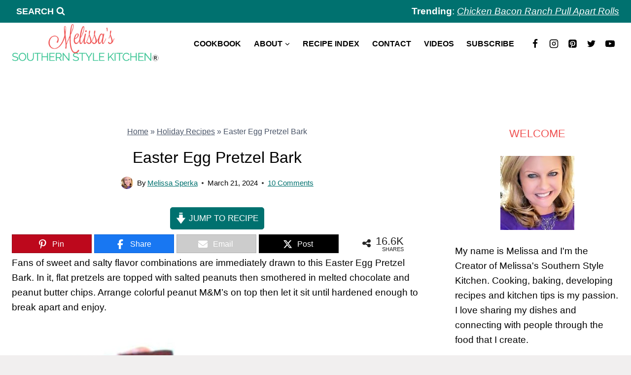

--- FILE ---
content_type: text/plain; charset=utf-8
request_url: https://ads.adthrive.com/http-api/cv2
body_size: 4918
content:
{"om":["07qjzu81","0929nj63","0av741zl","0e6nmwim","0g8i9uvz","0iyi1awv","0sm4lr19","0v9iqcb6","0xkcgz23","1","1011_302_56982238","1011_74_18364134","1028_8728253","1028_8739738","10cd743e-c522-4132-81e5-03cb3aebd3d0","10ua7afe","11142692","11509227","11625840","11769257","1185:1610326628","1185:1610326728","11896988","119plw33","12010080","12010084","12171164","12171239","12184310","124682_746","124683_51","124684_288","124843_10","124848_8","12gfb8kp","12n8yp46","13mvd7kb","1610326628","1610326728","1611092","17_24104645","17_24696317","17_24766970","17_24794122","1h7yhpl7","1qycnxb6","202430_200_EAAYACog7t9UKc5iyzOXBU.xMcbVRrAuHeIU5IyS9qdlP9IeJGUyBMfW1N0_","20421090_200_EAAYACogwcoW5vogT5vLuix.rAmo0E1Jidv8mIzVeNWxHoVoBLEyBJLAmwE_","206_262594","206_492075","2132:45327622","2132:45327624","2132:45327625","2132:45941556","2132:45999649","2132:46352353","2149:11769254","2249:567996566","2249:581439030","2249:650662457","2249:691914577","2249:701450708","2307:0g8i9uvz","2307:0sm4lr19","2307:1h7yhpl7","2307:2gukmcyp","2307:3v2n6fcp","2307:4ticzzkv","2307:4yesq9qe","2307:5s8wi8hf","2307:6mrds7pc","2307:8orkh93v","2307:a90208mb","2307:af9kspoi","2307:amq35c4f","2307:bpecuyjx","2307:c1hsjx06","2307:c3mkzf1p","2307:c95grpwi","2307:c9os9ajg","2307:cuudl2xr","2307:d8lb4cac","2307:ddr52z0n","2307:dsugp5th","2307:f3tdw9f3","2307:f7piy8nj","2307:fleb9ndb","2307:fqeh4hao","2307:gtanzg70","2307:h60hzvcs","2307:hatc2009","2307:hcazk16e","2307:hwi0j91n","2307:ipb9fyli","2307:kbu6vdml","2307:ln7h8v9d","2307:nmuzeaa7","2307:nwbpobii","2307:o8icj9qr","2307:of8dd9pr","2307:okfpfmh7","2307:ox2tly0t","2307:qcnsh7qk","2307:rka8obw7","2307:rz1kxzaf","2307:s2ahu2ae","2307:s400875z","2307:s887ofe1","2307:su5srz25","2307:t8qogbhp","2307:tqrzcy9l","2307:u30fsj32","2307:u4atmpu4","2307:uskhxnob","2307:wxfnrapl","2307:xnx5isri","2307:yass8yy7","2307:zqs7z6cq","23786257","2409_15064_70_85445183","2409_15064_70_85809016","2409_25495_176_CR52092921","2409_25495_176_CR52092956","2409_25495_176_CR52150651","2409_25495_176_CR52178316","25048614","25_oz31jrd0","25_pz8lwofu","25_ti0s3bz3","25_utberk8n","25_v8cczmzc","25_w3ez2pdd","25_ws6kw0kz","25_yi6qlg3p","25_zwzjgvpw","26210676","262594","262808","2662_183814_8185905","2662_200562_8166427","2662_200562_8168520","2662_200562_8172720","2662_200562_8172741","2662_200562_8182931","2662_200562_8182956","2676:85402310","2676:85690724","2676:86698026","2676:86698030","2676:86739509","26990928","2715_9888_262592","2715_9888_262594","2715_9888_501422","2760:176_CR52092920","2760:176_CR52175339","2760:176_CR52178317","29414696","29414711","2974:8172728","2974:8172731","2974:8182927","2974:8182956","2_206_554442","2_206_554471","2_206_554478","2_206_554480","2gglwanz","2mokbgft","31810016","33145609","3335_25247_700109379","3335_25247_700109389","33419362","33603859","33605181","33605623","33608958","33637455","34182009","34534177","34534189","3490:CR52178317","3490:CR52223710","35729165","3636:5567608","3646_185414_T26335189","3646_185414_T26469746","3646_185414_T26509255","3658_15078_cuudl2xr","3658_15106_u4atmpu4","3658_203382_f3tdw9f3","3658_203382_o8icj9qr","3658_22070_eyprp485","3658_22895_rz1kxzaf","3658_61825_f7piy8nj","3658_62450_e9qxwwf1","3658_87799_0e6nmwim","365921116","3745kao5","381513943572","3822:24417995","38557829","3858:11169437","3858:12140820","3858:7641963","3LMBEkP-wis","3dxb77kp","3v2n6fcp","409_227223","43919976","43919985","43a7ptxe","45327624","45327626","45573262","458901553568","4702672e-1b5e-43dc-96cf-2ca8f5445935","47869802","485027845327","48514645","49190409","492075","4947806","4972640","4afca42j","4etfwvf1","4ghpg1az","4t298iczzkv","4tgls8cg","4ticzzkv","4yesq9qe","501422","5126511933","53v6aquw","54640037","5510:tjymxbdc","5510:u4atmpu4","553779915","553781814","554442","554443","554460","554470","554471","554478","554480","5563_66529_OADD2.7216038222960_10VZK8GXV27R87HTIK","5563_66529_OADD2.7353040902705_1EI6JL1KCNZJQTKTNU","5563_66529_OADD2.7353043681733_1CTKQ7RI7E0NJH0GJ0","5563_66529_OADD2.7353083169082_14CHQFJEGBEH1W68BV","557_409_220344","557_409_220346","557_409_220356","557_409_220358","557_409_220368","557_409_228105","557_409_235268","558_93_1h7yhpl7","558_93_5s8wi8hf","558_93_haf4w7r0","558_93_okfpfmh7","558_93_rz1kxzaf","558_93_u4atmpu4","560_74_18268058","5670:8172725","5670:8172728","5670:8172741","5670:8182951","567_269_2:3528:19850:32507","576777115309199355","583652883178231326","587183202622605216","59818357","5bfybb7c","5j7zqpp1","5s8wi8hf","6026507537","60325468","60360546","60504531","609577512","60f5a06w","61213159","618576351","618653722","618876699","618980679","61900466","619089559","61916211","61916223","61916225","61916229","61932933","62130884","62187798","6226519811","6226527055","6226534267","6226543495","6226563631","6226563661","6250_66552_1112688573","62548257","627227759","627309156","627309159","62764941","628359076","628444259","628444433","628444439","628456310","628456382","628610892","628622163","628622178","628622241","628622244","628622250","628683371","628687043","628687460","628687463","628803013","628841673","629007394","629009180","629167998","629168001","629168010","629168565","629171196","629171202","62949920","62964130","62976224","62977989","63066152","630928655","63barbg1","651637459","651637461","651637462","6547_67916_Z7vmuj3hd3uog0DlD074","6547_67916_gb0sXAxBnehPz6FWhQNS","659216891404","683738007","683738706","690_99485_1610326628","690_99485_1610326728","694906156","694912939","698637300","6bfbb9is","6ejtrnf9","6mrds7pc","6tj9m7jw","702055509","702834484","704889081","705115263","705116861","705119942","707124423","709257996","709746393","72szjlj3","7354_111700_86509222","7354_138543_85445179","7354_229128_86905970","74243_74_18364017","74243_74_18364062","74243_74_18364087","74243_74_18364134","74243_74_18364251","74wv3qdx","77gj3an4","78827837","79096186","794di3me","7969_149355_45327622","7969_149355_45327624","7969_149355_45562714","7969_149355_45999649","7969_149355_46352349","7969_149355_46352353","7fc6xgyo","7gpsv4ad","7qevw67b","7sf7w6kh","7siwzlwt","7twtvb2e","80070418","80070421","80070426","8152859","8152879","8153717","8154365","8160967","8181984","8193073","8193076","8193078","84578141","86082782","86509229","8b5u826e","8cq33uu4","8oadj1fy","8orkh93v","9010/6d6f4081f445bfe6dd30563fe3476ab4","9057/0328842c8f1d017570ede5c97267f40d","9057/211d1f0fa71d1a58cabee51f2180e38f","9057/37a3ff30354283181bfb9fb2ec2f8f75","90_12219552","92qnnm8i","97_8193073","97_8193078","99r40b5e","9cjkvhqm","9krcxphu","9rqgwgyb","9uox3d6i","LQVfri5Y2Fs","a3ts2hcp","a8beztgq","af9kspoi","amq35c4f","b57avtlx","b5idbd4d","bd5xg6f6","bmp4lbzm","bpecuyjx","bu0fzuks","c1hsjx06","c3jn1bgj","c3mkzf1p","c95grpwi","ce17a6ey","cr-1oplzoysu9vd","cr-1oplzoysuatj","cr-2azmi2ttu9vd","cr-2azmi2ttuatj","cr-2azmi2ttubwe","cr-2azmi2ttubxe","cr-6ovjht2eu9vd","cr-6ovjht2eubxe","cr-8395cc1suatj","cr-8395cc1subwe","cr-8itw2d8r87rgv2","cr-96xuyi1xu8rm","cr-96xuyi5xu8rm","cr-Bitc7n_p9iw__vat__49i_k_6v6_h_jce2vj5h_I4lo9gokm","cr-Bitc7n_p9iw__vat__49i_k_6v6_h_jce2vj5h_buspHgokm","cr-Bitc7n_p9iw__vat__49i_k_6v6_h_jce2vm6d_6bZbwgokm","cr-Bitc7n_p9iw__vat__49i_k_6v6_h_jce2vm6d_N4Vbydjrj","cr-Bitc7n_p9iw__vat__49i_k_6v6_h_jce2vm6d_U5356gokm","cr-Bitc7n_p9iw__vat__49i_k_6v6_h_jce2vm6d_VTYxxvgmq","cr-Bitc7n_p9iw__vat__49i_k_6v6_h_jce2vm6d_awO4pgokm","cr-Bitc7n_p9iw__vat__49i_k_6v6_h_jce2vm6d_d14BLdjrj","cr-aaw20e1rubwj","cr-aaw20e1subwj","cr-g7ywwk2qvft","cr-g7ywwk7qvft","cr-ndebulm8u9vd","cr-ndebulm8uatj","cr-ndebulm8ubwe","cr-pgi5ydzyuatj","cu298udl2xr","cuudl2xr","daw00eve","dcahxe7s","ddr52z0n","dfru8eib","dsugp5th","dwghal43","e2298c76his","e2c76his","e5l8fjox","e6zn0jdp","echvksei","ey8vsnzk","f0u03q6w","f3tdw9f3","f6qmqhx2","f7piy8nj","fd298ujxvyb","fdujxvyb","fkh2kvt7","fpbj0p83","fy7m76py","g29thswx","gdq6ecmo","ge1982y6","gtanzg70","h0zwvskc","h4d8w3i0","ha298f4w7r0","haf4w7r0","hatc2009","heb21q1u","hf298favbt7","hffavbt7","hfqgqvcv","hgrz3ggo","hu52wf5i","hwi0j91n","i2aglcoy","i90isgt0","i92980isgt0","ipb9fyli","ir7orip8","j4r0agpc","jsy1a3jk","k2xfz54q","k83t7fjn","kfzuk5ip","kk2985768bd","kk5768bd","kli1n6qv","ksrdc5dk","kx5rgl0a","l5x3df1q","leb6igu0","ll77hviy","ln7h8v9d","ltkghqf5","lxlnailk","m2n177jy","m4xt6ckm","muaxvglt","muvxy961","n3egwnq7","n4mlvfy3","n8w0plts","nativetouch-32507","niaytq9d","njz1puqv","nr5arrhc","nw298bpobii","nwbpobii","nx0p7cuj","ny3llu17","o15rnfuc","o1ac2ho2","o2s05iig","o75mtqkr","o8icj9qr","oj70mowv","okfpfmh7","op9gtamy","oz31jrd0","ozdii3rw","p0odjzyt","pagvt0pd","pf6t8s9t","phlvi7up","pi6u4hm4","pl298th4l1a","plth4l1a","pm9dmfkk","ppn03peq","q9plh3qd","qcnsh7qk","qlhur51f","qp9gc5fs","qt09ii59","r0u09phz","r5cmledu","r5pphbep","rka8obw7","rpzde859","rz1kxzaf","rz2981kxzaf","s2ahu2ae","s4s41bit","s887ofe1","sdeo60cf","seq44sof","sgkxcxey","sjjqrcrc","sl57pdtd","su2985srz25","su5srz25","t34l2d9w","t73gfjqn","t79r9pdb","t7d69r6a","t8qogbhp","ti0s3bz3","tia9w8zp","tii9k5rz","tqejxuf9","tqrzcy9l","tvhhxsdx","tx60rowt","u2298x4z0j8","u2x4z0j8","u30fsj32","u32980fsj32","u4atmpu4","uskhxnob","v5w56b83","v9jlapns","vdcb5d4i","vdpy7l2e","vfnvolw4","vswdecw5","vwg10e52","w82ynfkl","wih2rdv3","wix9gxm5","wlxfvdbo","wvuhrb6o","wwo5qowu","wx298fnrapl","wxfnrapl","x21s451d","x420t9me","x61c6oxa","xnx5isri","xs9d122r","xtxa8s2d","xv2pxoj4","xwhet1qh","y141rtv6","yass8yy7","yi6qlg3p","z2frsa4f","zaiy3lqy","zqs7z6cq","zsvdh1xi","zw6jpag6","zwzjgvpw","7979132","7979135"],"pmp":[],"adomains":["123notices.com","1md.org","about.bugmd.com","acelauncher.com","adameve.com","akusoli.com","allyspin.com","askanexpertonline.com","atomapplications.com","bassbet.com","betsson.gr","biz-zone.co","bizreach.jp","braverx.com","bubbleroom.se","bugmd.com","buydrcleanspray.com","byrna.com","capitaloneshopping.com","clarifion.com","combatironapparel.com","controlcase.com","convertwithwave.com","cotosen.com","countingmypennies.com","cratedb.com","croisieurope.be","cs.money","dallasnews.com","definition.org","derila-ergo.com","dhgate.com","dhs.gov","displate.com","easyprint.app","easyrecipefinder.co","ebook1g.peptidesciences.com","fabpop.net","familynow.club","filejomkt.run","fla-keys.com","folkaly.com","g123.jp","gameswaka.com","getbugmd.com","getconsumerchoice.com","getcubbie.com","gowavebrowser.co","gowdr.com","gransino.com","grosvenorcasinos.com","guard.io","hero-wars.com","holts.com","instantbuzz.net","itsmanual.com","jackpotcitycasino.com","justanswer.com","justanswer.es","la-date.com","lightinthebox.com","liverrenew.com","local.com","lovehoney.com","lulutox.com","lymphsystemsupport.com","manualsdirectory.org","meccabingo.com","medimops.de","mensdrivingforce.com","millioner.com","miniretornaveis.com","mobiplus.me","myiq.com","national-lottery.co.uk","naturalhealthreports.net","nbliver360.com","nikke-global.com","nordicspirit.co.uk","nuubu.com","onlinemanualspdf.co","original-play.com","outliermodel.com","paperela.com","paradisestays.site","parasiterelief.com","peta.org","photoshelter.com","plannedparenthood.org","playvod-za.com","printeasilyapp.com","printwithwave.com","profitor.com","quicklearnx.com","quickrecipehub.com","rakuten-sec.co.jp","rangeusa.com","refinancegold.com","robocat.com","royalcaribbean.com","saba.com.mx","shift.com","simple.life","spinbara.com","systeme.io","taboola.com","tackenberg.de","temu.com","tenfactorialrocks.com","theoceanac.com","topaipick.com","totaladblock.com","usconcealedcarry.com","vagisil.com","vegashero.com","vegogarden.com","veryfast.io","viewmanuals.com","viewrecipe.net","votervoice.net","vuse.com","wavebrowser.co","wavebrowserpro.com","weareplannedparenthood.org","xiaflex.com","yourchamilia.com"]}